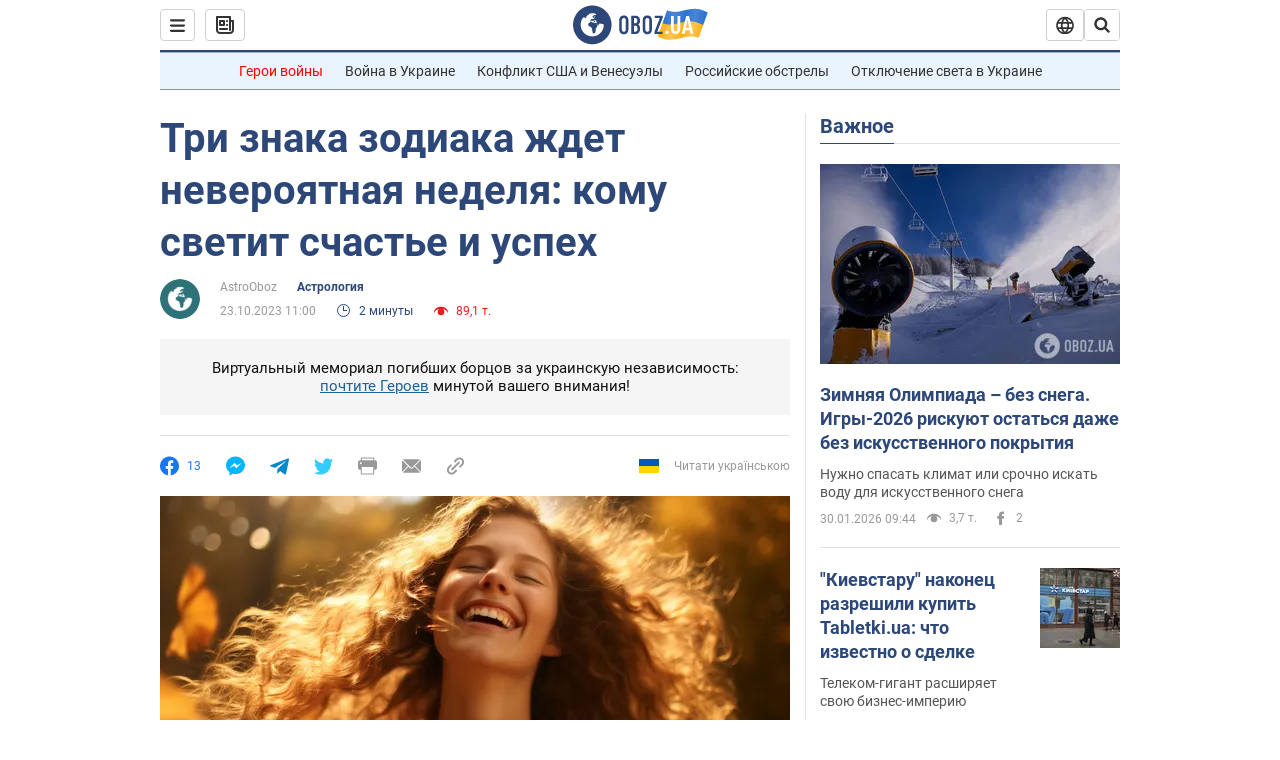

--- FILE ---
content_type: application/x-javascript; charset=utf-8
request_url: https://servicer.idealmedia.io/1418748/1?nocmp=1&sessionId=697ce82c-11954&sessionPage=1&sessionNumberWeek=1&sessionNumber=1&scale_metric_1=64.00&scale_metric_2=256.00&scale_metric_3=100.00&cbuster=1769793580672664915040&pvid=332b6929-e890-4084-a1b7-163e335abdc5&implVersion=11&lct=1763555100&mp4=1&ap=1&consentStrLen=0&wlid=a2bb5088-e6fa-4ec6-a780-a8c5a53efda8&uniqId=175b5&niet=4g&nisd=false&evt=%5B%7B%22event%22%3A1%2C%22methods%22%3A%5B1%2C2%5D%7D%2C%7B%22event%22%3A2%2C%22methods%22%3A%5B1%2C2%5D%7D%5D&pv=5&jsv=es6&dpr=1&hashCommit=cbd500eb&apt=2023-10-23T11%3A00%3A00&tfre=3725&w=0&h=1&tl=150&tlp=1&sz=0x1&szp=1&szl=1&cxurl=https%3A%2F%2Fsoc.obozrevatel.com%2Fastrologiya%2Ftri-znaka-zodiaka-zhdet-neveroyatnaya-nedelya-komu-svetit-schaste-i-uspeh.htm&ref=&lu=https%3A%2F%2Fsoc.obozrevatel.com%2Fastrologiya%2Ftri-znaka-zodiaka-zhdet-neveroyatnaya-nedelya-komu-svetit-schaste-i-uspeh.htm
body_size: 779
content:
var _mgq=_mgq||[];
_mgq.push(["IdealmediaLoadGoods1418748_175b5",[
["unian.net","11981574","1","Новое похолодание в Украине: как долго будет морозить","Похолодание придет в Украину уже на этой неделе.","0","","","","9Le_Hyi5Lkm4QbXtGX_CnV1IRb1oNBNJUecjwQUZPFN_IflNQAcCFUhNU-7RqfNCJP9NESf5a0MfIieRFDqB_Kldt0JdlZKDYLbkLtP-Q-WfXQW70ckY9geSHNsyjvBQ",{"i":"https://s-img.idealmedia.io/n/11981574/45x45/228x0x545x545/aHR0cDovL2ltZ2hvc3RzLmNvbS90LzQyNzAyNC8zMjczYzE1MmIxZDIxMjE3YWZhM2I1NmU2MWE4ZjA3NC5qcGVn.webp?v=1769793580-FH8tdXwK_dA62gDxuVtcq4m8o4EX2gU3rrTcIplbspc","l":"https://clck.idealmedia.io/pnews/11981574/i/1298901/pp/1/1?h=9Le_Hyi5Lkm4QbXtGX_CnV1IRb1oNBNJUecjwQUZPFN_IflNQAcCFUhNU-7RqfNCJP9NESf5a0MfIieRFDqB_Kldt0JdlZKDYLbkLtP-Q-WfXQW70ckY9geSHNsyjvBQ&utm_campaign=obozrevatel.com&utm_source=obozrevatel.com&utm_medium=referral&rid=dc8f4574-fdff-11f0-9fab-d404e6f97680&tt=Direct&att=3&afrd=296&iv=11&ct=1&gdprApplies=0&muid=q0uEXseE2Oj9&st=-300&mp4=1&h2=RGCnD2pppFaSHdacZpvmnsy2GX6xlGXVu7txikoXAu8gNjusZyjGo1rMnMT1hEiOJN4sfajfrDOpom5RVgtfmQ**","adc":[],"sdl":0,"dl":"","category":"Общество Украины","dbbr":0,"bbrt":0,"type":"e","media-type":"static","clicktrackers":[],"cta":"Читати далі","cdt":"","tri":"dc8f58cd-fdff-11f0-9fab-d404e6f97680","crid":"11981574"}],],
{"awc":{},"dt":"desktop","ts":"","tt":"Direct","isBot":1,"h2":"RGCnD2pppFaSHdacZpvmnsy2GX6xlGXVu7txikoXAu8gNjusZyjGo1rMnMT1hEiOJN4sfajfrDOpom5RVgtfmQ**","ats":0,"rid":"dc8f4574-fdff-11f0-9fab-d404e6f97680","pvid":"332b6929-e890-4084-a1b7-163e335abdc5","iv":11,"brid":32,"muidn":"q0uEXseE2Oj9","dnt":2,"cv":2,"afrd":296,"consent":true,"adv_src_id":39175}]);
_mgqp();
